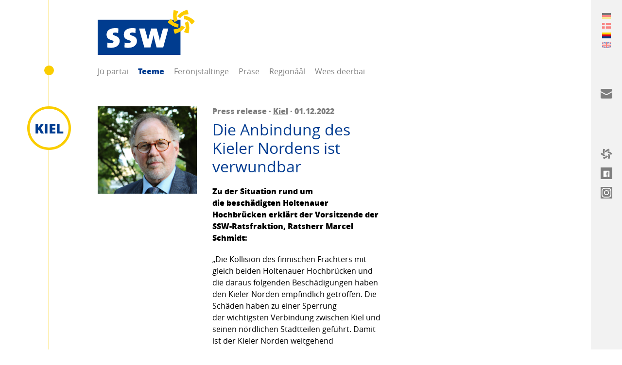

--- FILE ---
content_type: text/html; charset=utf-8
request_url: https://www.ssw.de/frr/teeme/die-anbindung-des-kieler-nordens-ist-verwundbar
body_size: 46953
content:
<!DOCTYPE html> <html lang="de"> <head> <meta charset="utf-8"> <!--
	visuellverstehen – Design and Development – @vv_agentur
	This website is powered by TYPO3 - inspiring people to share!
	TYPO3 is a free open source Content Management Framework initially created by Kasper Skaarhoj and licensed under GNU/GPL.
	TYPO3 is copyright 1998-2026 of Kasper Skaarhoj. Extensions are copyright of their respective owners.
	Information and contribution at https://typo3.org/
--> <title>Teeme | SSW Landesverband</title> <meta name="generator" content="TYPO3 CMS"> <meta property="og:title" content="Die Anbindung des Kieler Nordens ist verwundbar"> <meta property="og:image" content="https://www.ssw.de/"> <meta property="og:image" content="https://www.ssw.de/typo3conf/ext/sswssw/Resources/Public/Images/ssw-open-graph-image.png"> <meta name="twitter:title" content="Die Anbindung des Kieler Nordens ist verwundbar"> <meta name="twitter:card" content="summary"> <script src="/_assets/ee1cce8401b79f4dcafd031ff5eb50c8/Build/assets/js-DSOUXYuW.js" defer></script><link rel="stylesheet" href="/_assets/ee1cce8401b79f4dcafd031ff5eb50c8/Build/assets/css-rmJGmN86.css"> <link rel="shortcut icon" type="image/x-icon" href="https://www.ssw.de/_assets/ee1cce8401b79f4dcafd031ff5eb50c8/Images/Favicons/ssw-ltsh_favicon.ico"> <link rel="icon" type="image/png" sizes="32x32" href="https://www.ssw.de/_assets/ee1cce8401b79f4dcafd031ff5eb50c8/Images/Favicons/ssw-ltsh_favicon-32x32.png"> <link rel="icon" type="image/png" sizes="16x16" href="https://www.ssw.de/_assets/ee1cce8401b79f4dcafd031ff5eb50c8/Images/Favicons/ssw-ltsh_favicon-16x16.png"> <link rel="apple-touch-icon" sizes="180x180" href="https://www.ssw.de/_assets/ee1cce8401b79f4dcafd031ff5eb50c8/Images/Favicons/ssw-ltsh_apple-touch-icon.png"> <link rel="manifest" href="https://www.ssw.de/manifest.json"> <meta name="theme-color" content="#003c91"> <!--[if lt IE 9]><script src="https://www.ssw.de/_assets/ee1cce8401b79f4dcafd031ff5eb50c8/JavaScripts/html5shiv.min.js"></script><![endif]--> <script defer data-domain="ssw.de" src="https://plausible.io/js/script.js"></script> <meta name="msapplication-config" content="https://www.ssw.de/_assets/ee1cce8401b79f4dcafd031ff5eb50c8/browserconfig.xml"> <meta name="twitter:creator" content="@sswpresse"> <meta name="twitter:card" content="summary_large_image"> <meta name="twitter:site" content="@sswpresse"> <meta name="viewport" content="width=device-width, initial-scale=1"><meta name="robots" content="index,follow"> <link rel="canonical" href="https://www.ssw.de/frr/teeme/die-anbindung-des-kieler-nordens-ist-verwundbar"> <link rel="alternate" hreflang="de-DE" href="https://www.ssw.de/themen/die-anbindung-des-kieler-nordens-ist-verwundbar"> <link rel="alternate" hreflang="dk-DK" href="https://www.ssw.de/dk/emner/die-anbindung-des-kieler-nordens-ist-verwundbar"> <link rel="alternate" hreflang="fy-FY" href="https://www.ssw.de/frr/teeme/die-anbindung-des-kieler-nordens-ist-verwundbar"> <link rel="alternate" hreflang="en-GB" href="https://www.ssw.de/en/themen/die-anbindung-des-kieler-nordens-ist-verwundbar"> <link rel="alternate" hreflang="x-default" href="https://www.ssw.de/themen/die-anbindung-des-kieler-nordens-ist-verwundbar"> </head> <body class="body"> <header class="header"> <div class="logo logo--party"> <a class="logo__link" title="SSW in parliament" href="https://www.ssw.de/frr/"> SSW in parliament: The SSW proclaims policies which respond closely to the societal and political development in the Nordic countries. </a> </div> <nav class="navigation-main"> <span class="navigation-main__toggle"> Menu <span class="navigation-main__toggle-inner"></span> </span> <ul class="navigation-main__list"> <li class="navigation-main__list-item "> <a class="navigation-main__list-link" href="https://www.ssw.de/frr/jue-partai/kort-am-e-ssw" > Jü partai </a> <ul class="navigation-main__child-list"> <li class="navigation-main__child-list-item "> <a class="navigation-main__child-list-link" href="https://www.ssw.de/frr/jue-partai/kort-am-e-ssw" >Kort am e SSW</a> </li> <li class="navigation-main__child-list-item "> <a class="navigation-main__child-list-link" href="https://www.ssw.de/frr/jue-partai/loonsstjoer" >Loonsstjör</a> </li> <li class="navigation-main__child-list-item "> <a class="navigation-main__child-list-link" href="https://www.ssw.de/frr/jue-partai/kontakt" >Kontakt</a> </li> <li class="navigation-main__child-list-item "> <a class="navigation-main__child-list-link" href="https://www.ssw.de/frr/jue-partai/histoorie" >Histoorie</a> </li> <li class="navigation-main__child-list-item "> <a class="navigation-main__child-list-link" href="https://www.ssw.de/frr/jue-partai/informasjoonsmateriool" >Informasjoonsmateriool</a> </li> <li class="navigation-main__child-list-item "> <a class="navigation-main__child-list-link" href="https://www.ssw.de/frr/jue-partai/woolresultoote" >Woolresultoote</a> </li> </ul> </li> <li class="navigation-main__list-item navigation-main__list-item--active"> <a class="navigation-main__list-link" href="https://www.ssw.de/frr/teeme" > Teeme </a> </li> <li class="navigation-main__list-item "> <a class="navigation-main__list-link" href="https://www.ssw.de/frr/feroenjstaltinge" > Ferönjstaltinge </a> </li> <li class="navigation-main__list-item "> <a class="navigation-main__list-link" href="https://www.ssw.de/frr/praese" > Präse </a> <ul class="navigation-main__child-list"> <li class="navigation-main__child-list-item "> <a class="navigation-main__child-list-link" href="https://www.ssw.de/frr/presse/pressemitteilungen" >Präsemadiilinge</a> </li> <li class="navigation-main__child-list-item "> <a class="navigation-main__child-list-link" href="https://www.ssw.de/frr/presse/pressefotos" >Präsebile</a> </li> <li class="navigation-main__child-list-item "> <a class="navigation-main__child-list-link" href="https://www.ssw.de/frr/presse/dokumente" >Dokumänte</a> </li> </ul> </li> <li class="navigation-main__list-item "> <a class="navigation-main__list-link" href="https://www.ssw.de/frr/regjonaaaal" > Regjonåål </a> <ul class="navigation-main__child-list"> <li class="navigation-main__child-list-item "> <a class="navigation-main__child-list-link" href="https://www.ssw.de/frr/regional/flensburg" >Flansborj</a> </li> <li class="navigation-main__child-list-item "> <a class="navigation-main__child-list-link" href="https://www.ssw.de/frr/regional/schleswig-flensburg" >Slaswik-Flansborj</a> </li> <li class="navigation-main__child-list-item "> <a class="navigation-main__child-list-link" href="https://www.ssw.de/frr/regional/nordfriesland" >Nordfraschlönj</a> </li> <li class="navigation-main__child-list-item "> <a class="navigation-main__child-list-link" href="https://www.ssw.de/frr/regional/rendsburg-eckernfoerde" >Ransborj-Äkernföörde</a> </li> <li class="navigation-main__child-list-item "> <a class="navigation-main__child-list-link" href="https://www.ssw.de/frr/regional/kiel" >Kil</a> </li> <li class="navigation-main__child-list-item "> <a class="navigation-main__child-list-link" href="https://www.ssw.de/frr/regional/helgoland" >Deät Lunn</a> </li> <li class="navigation-main__child-list-item "> <a class="navigation-main__child-list-link" href="https://www.ssw.de/frr/regional/ag-holstein-hamburg" >AG Holstiinj-Hamborj</a> </li> <li class="navigation-main__child-list-item "> <a class="navigation-main__child-list-link" href="https://www.ssw.de/frr/regional/ssw-ungdom" >SSW-Ungdom</a> </li> </ul> </li> <li class="navigation-main__list-item "> <a class="navigation-main__list-link" href="https://www.ssw.de/frr/wees-deerbai/lasmoot-waarde" > Wees deerbai </a> <ul class="navigation-main__child-list"> <li class="navigation-main__child-list-item "> <a class="navigation-main__child-list-link" href="https://www.ssw.de/frr/wees-deerbai/lasmoot-waarde" >Lasmoot wårde</a> </li> <li class="navigation-main__child-list-item "> <a class="navigation-main__child-list-link" href="https://ssw.us3.list-manage.com/subscribe?u=d728ec2e55df403ed6ddf9d42&amp;id=25676732a2" >Önjmalde for e rundbräif</a> </li> <li class="navigation-main__child-list-item "> <a class="navigation-main__child-list-link" href="https://www.ssw.de/frr/wees-deerbai/giilj-spaende" >Giilj spände</a> </li> <li class="navigation-main__child-list-item "> <a class="navigation-main__child-list-link" href="https://www.ssw.de/frr/wees-deerbai/ssws-aarbedsfloose" >SSWs årbedsfloose</a> </li> </ul> </li> </ul> </nav> </header> <main class="main"> <article class="article"> <div class="article__side-row"> <figure class="figure"> <picture class="figure__picture"> <source srcset="https://www.ssw.de/fileadmin/_processed_/1/9/csm_IMG_0968kl_b472f2ba1a.jpg" media="(min-width: 800px)"> <source srcset="https://www.ssw.de/fileadmin/_processed_/1/9/csm_IMG_0968kl_af9922c9a1.jpg" media="(min-width: 600px)"> <img class="figure__image" src="https://www.ssw.de/fileadmin/_processed_/1/9/csm_IMG_0968kl_4fa6511e80.jpg" width="600" height="532" alt=""> </picture> </figure> </div> <div class="article__main-row "> <aside class="article__avatar"> <figure class="avatar"> <a href="https://www.ssw.de/frr/regional/kiel"> <span class="avatar__image avatar__image--fallback">Kiel</span> <figcaption class="avatar__caption"> KIEL </figcaption> </a> </figure> </aside> <h1 class="headline"> <span class="headline__unobtrusive"> Press release · <a href="https://www.ssw.de/frr/regional/kiel" class="link">Kiel</a> · 01.12.2022 </span> <strong class="headline__important">Die Anbindung des Kieler Nordens ist verwundbar</strong> </h1> <div class="rich-text"> <p> <strong>Zu der Situation rund um die beschädigten Holtenauer Hochbrücken erklärt der Vorsitzende der SSW-Ratsfraktion, Ratsherr Marcel Schmidt: </strong> </p> </div> <div class="rich-text"> <p>„Die Kollision des finnischen Frachters mit gleich beiden Holtenauer Hochbrücken und die daraus folgenden Beschädigungen haben den Kieler Norden empfindlich getroffen. Die Schäden haben zu einer Sperrung der&nbsp;wichtigsten Verbindung zwischen Kiel und seinen nördlichen Stadtteilen geführt. Damit ist der Kieler Norden weitgehend abgeschnitten, was eine Vielzahl von Problemen für die Bewohner der nördlichen&nbsp;Stadtteile mit sich bringt. Der Weg zur Arbeit, zur Uni,&nbsp;zur Schule, aufs Amt oder zu Freunden und Verwandten ist&nbsp;plötzlich zu einem nervenaufreibenden Abenteuer geworden. Auch der Waren- und Güterverkehr steht vor enormen Problemen. Uns allen wird auf schmerzliche Weise deutlich, wie sehr der Kieler Norden auf die funktionierenden Hochbrücken angewiesen ist.&nbsp;</p> <p>Wir begrüßen die schnelle Reaktion von Stadt und Land. Der Fährverkehr muss nun zügig weiter ausgeweitet und verstärkt werden. Wir appellieren an Arbeitgeber, Schulen, öffentliche Stellen und&nbsp;Hochschulen&nbsp;sowie andere Beteiligte, in dieser Zeit Verständnis für die Betroffenen aufzubringen und flexible Lösungen zuzulassen.&nbsp;Hoffentlich normalisiert&nbsp;sich die Situation möglichst schnell.&nbsp;&nbsp;</p> <p>Falls die Schäden an den Hochbrücken aber so gravierend sein sollten, dass&nbsp;erhebliche&nbsp;bauliche Maßnahmen notwendig werden, oder gar&nbsp;eine Erneuerung einer oder beider Brücken erforderlich wird, dann raten wir dringend dazu, für Schienentauglichkeit in Hinblick auf die Stadtbahn zu sorgen. Schließlich müssen&nbsp;wir die bereits in der Trassenstudie für die Stadtbahn&nbsp;vorgesehenen möglichen&nbsp;Erweiterungen für den Kieler Norden umsetzen, wenn mit der Entwicklung von Holtenau-Ost eine für den Betrieb der Stadtbahn&nbsp;ausreichende Anzahl von Fahrgästen in den nördlichen Kieler Stadtteilen bereitsteht.“&nbsp;</p> </div> <ul class="list"> <li class="list__item"> <a class="link link--with-icon" href="https://www.ssw.de/frr/teeme"> <svg class="link__icon" version="1.1" xmlns="http://www.w3.org/2000/svg" x="0px" y="0px" viewBox="0 0 750 667.8" xml:space="preserve"> <path class="st0" d="M272,272L53.2,490.7c-5.9,5.9-13.7,9.3-22,9.3C14.2,500,0,485.8,0,468.8V31.2C0,14.2,14.2,0,31.2,0 c8.3,0,16.1,3.4,22,9.3L272,228c5.9,5.9,9.3,13.7,9.3,22C281.3,258.3,277.8,266.1,272,272z" /> </svg> To overview </a> </li> <li class="list__item"> <a class="link link--with-icon" target="_blank" href="https://www.ssw.de/frr/teeme/die-anbindung-des-kieler-nordens-ist-verwundbar.pdf"> <svg class="link__icon" version="1.1" xmlns="http://www.w3.org/2000/svg" x="0px" y="0px" viewBox="0 0 750 667.8" xml:space="preserve"> <path class="st0" d="M272,272L53.2,490.7c-5.9,5.9-13.7,9.3-22,9.3C14.2,500,0,485.8,0,468.8V31.2C0,14.2,14.2,0,31.2,0 c8.3,0,16.1,3.4,22,9.3L272,228c5.9,5.9,9.3,13.7,9.3,22C281.3,258.3,277.8,266.1,272,272z" /> </svg> PDF </a> </li> <li class="list__item"> <a class="link link--with-icon js__copy-link" data-clipboard-text="https://www.ssw.de/frr/link-p/8725" style="display:none"> <svg class="link__icon" version="1.1" xmlns="http://www.w3.org/2000/svg" x="0px" y="0px" viewBox="0 0 750 667.8" xml:space="preserve"> <path class="st0" d="M272,272L53.2,490.7c-5.9,5.9-13.7,9.3-22,9.3C14.2,500,0,485.8,0,468.8V31.2C0,14.2,14.2,0,31.2,0 c8.3,0,16.1,3.4,22,9.3L272,228c5.9,5.9,9.3,13.7,9.3,22C281.3,258.3,277.8,266.1,272,272z" /> </svg> Copy shortlink </a> </li> </ul> <section class="social"> <p class="social__text"> follow on </p> <ul class="social__list"> <li class="social__list-item"> <a class="social__link social__link--facebook" href="https://www.facebook.com/sharer/sharer.php?u=https://www.ssw.de/frr/teeme/die-anbindung-des-kieler-nordens-ist-verwundbar" target="_blank" rel="noopener"> <svg class="social__icons social__icons--facebook" version="1.1" xmlns="http://www.w3.org/2000/svg" x="0px" y="0px" viewBox="0 0 750 667.8" xml:space="preserve"> <path class="st0" d="M612.5,586c0,7.1-2.5,13.3-7.4,18.6c-4.9,5.3-11.3,8-19.1,8H465.1V428h61.5l9.5-71h-71v-45.6 c0-12,2.1-20.5,6.4-25.4c5.7-6.4,15.2-9.5,28.6-9.5h38.2v-64.7c-14.8-1.4-33.2-2.1-55.1-2.1c-27.6,0-49.8,8.1-66.8,24.4 c-17,16.3-25.4,39.6-25.4,70v53h-61.5v71h61.5v184.5H164c-7.8,0-14.1-2.7-19.1-8c-4.9-5.3-7.4-11.5-7.4-18.6V164 c0-7.8,2.5-14.1,7.4-19.1s11.3-7.4,19.1-7.4h422c7.1,0,13.3,2.5,18.6,7.4c5.3,4.9,8,11.3,8,19.1V586z" /> </svg> </a> </li> <li class="social__list-item"> <a class="social__link social__link--mail" href="mailto:?subject=Die Anbindung des Kieler Nordens ist verwundbar&body=https://www.ssw.de/frr/teeme/die-anbindung-des-kieler-nordens-ist-verwundbar" target="_blank" rel="noopener"> <svg class="social__icons social__icons--mail" version="1.1" xmlns="http://www.w3.org/2000/svg" x="0px" y="0px" viewBox="0 0 24 24" xml:space="preserve"> <path d="M13.4,14.6A2.3,2.3,0,0,1,12,15a2.3,2.3,0,0,1-1.4-.4L0,8.9V19a3,3,0,0,0,3,3H21a3,3,0,0,0,3-3V8.9Z" /> <path d="M21,2H3A3,3,0,0,0,0,5V6a1.05,1.05,0,0,0,.5.9l11,6a.9.9,0,0,0,.5.1.9.9,0,0,0,.5-.1l11-6A1.05,1.05,0,0,0,24,6V5A3,3,0,0,0,21,2Z" /> </svg> </a> </li> <li class="social__list-item"> <a class="social__link social__link--url social__link--copy" href="https://www.ssw.de/frr/teeme/die-anbindung-des-kieler-nordens-ist-verwundbar" target="_blank" rel="noopener"> <svg class="social__icons social__icons--url" xmlns="http://www.w3.org/2000/svg" fill="none" viewBox="0 0 24 24" stroke-width="1.5"> <path stroke-linecap="round" stroke-linejoin="round" d="M13.19 8.688a4.5 4.5 0 0 1 1.242 7.244l-4.5 4.5a4.5 4.5 0 0 1-6.364-6.364l1.757-1.757m13.35-.622 1.757-1.757a4.5 4.5 0 0 0-6.364-6.364l-4.5 4.5a4.5 4.5 0 0 0 1.242 7.244" /> </svg> </a> </li> </ul> </section> </div> </article> <article class="article"> <div class="article__main-row"> <div class="rich-text"> <h3>Weitere Artikel</h3> </div> </article> <article class="article "> <div class="article__side-row"> <figure class="figure"> <a href="https://www.ssw.de/frr/teeme/default-ed72ec31426dd8e296f404e61c51e282"> <picture class="figure__picture"> <source srcset="https://www.ssw.de/fileadmin/_processed_/0/6/csm_Marcel_selbstgebaut_1551af56a7.jpg" media="(min-width: 800px)"> <source srcset="https://www.ssw.de/fileadmin/_processed_/0/6/csm_Marcel_selbstgebaut_964aea037e.jpg" media="(min-width: 600px)"> <img class="figure__image" src="https://www.ssw.de/fileadmin/_processed_/0/6/csm_Marcel_selbstgebaut_c3e9b2732b.jpg" width="600" height="600" alt=""> </picture> </a> </figure> </div> <div class="article__main-row"> <aside class="article__avatar"> <figure class="avatar"> <a href="https://www.ssw.de/frr/regional/kiel"> <span class="avatar__image avatar__image--fallback">Kiel</span> <figcaption class="avatar__caption"> KIEL </figcaption> </a> </figure> </aside> <h1 class="headline "> <small class="headline__unobtrusive"> Press release · <a href="https://www.ssw.de/frr/regional/kiel" class="link">Kiel</a> · 22.01.2026 </small> <a class="headline__important" href="https://www.ssw.de/frr/teeme/default-ed72ec31426dd8e296f404e61c51e282"> Unterstützung für Gaarden: Ehrlichkeit statt Wahlkampf </a> </h1> <div class="rich-text"> <p>Zur Diskussion um die Situation in Gaarden erklärt der Vorsitzende der SSW-Ratsfraktion Kiel, Ratsherr Marcel Schmidt:</p> </div> <a class="button " href="https://www.ssw.de/frr/teeme/default-ed72ec31426dd8e296f404e61c51e282"> Weiterlesen <svg class="button__icon" version="1.1" xmlns="http://www.w3.org/2000/svg" x="0px" y="0px" viewBox="0 0 750 667.8" xml:space="preserve"> <path class="st0" d="M157.9,60.2l8.3-46.3l46.6,5.8c27.2,5.8,53.7,14.3,79.1,25.4l-37.4,91.4c-1.8-0.9-4-1.5-5.8-2.5 c-0.6,9.3-1.2,18.4-1.2,27.6c-0.1,7.9,0.3,15.8,1.2,23.6l1.2,15.9c1,33.7,8.8,66.9,23,97.5l-88.6,44.2 c-19.9-42.1-31.1-87.8-32.8-134.3l-0.9-12.9C147.5,150.3,150,104.8,157.9,60.2 M28.5,308.2L0,345.3l35.9,30.3 c34.8,29.2,73,54.2,113.7,74.2l11.7,5.5c41.1,21.8,86.3,35,132.8,38.6l5.8-98.4c-33.5-3.1-66.1-13-95.7-29.1l-14.4-6.7 c-15.4-7.4-30.3-15.9-44.5-25.4c1.6-1.4,3.2-2.8,4.9-4l-60.4-78.2C67.6,268.7,47,287.5,28.5,308.2 M319.2,501.6l-12.9,9.2 c-14.1,9.6-29,18.1-44.5,25.4l-0.9-6.4l-97.8,13.5c3.3,27.6,9.2,54.8,17.8,81.3l18.1,43.2l44.2-15.9c42.6-15.7,83.3-36.3,121.1-61.3 l10.7-7.4c39.4-24.8,73.4-57.4,100-95.7l-82.5-54.3C372.9,460.7,347.9,483.9,319.2,501.6 M471,364.9c14.1,30.6,21.8,63.8,22.7,97.5 l1.5,15.9c0.6,7.4,0.9,15.3,0.9,23.6c0,9.2-0.3,18.4-0.9,27.6c-2.1-0.9-4.2-1.5-6.1-2.5l-37.4,91.4c25.6,11.1,52.2,19.6,79.4,25.4 l46.3,5.5l8.3-46c8-44.7,10.5-90.2,7.7-135.5l-1.2-12.9c-1.7-46.5-12.9-92.2-32.8-134.3L471,364.9 M450.4,263.7 c33.5,3.1,66.1,13,95.7,29.1l14.4,6.7c15.5,7.2,30.4,15.7,44.5,25.4c-1.7,1.4-3.4,2.8-5.2,4l60.4,78.2 c22.5-16.5,43.1-35.3,61.6-56.1l28.2-37.1l-35.6-30.4c-34.8-29.2-73-54.1-113.7-74.2l-11.7-5.5c-41.1-21.8-86.3-35-132.8-38.6 L450.4,263.7 M495.2,16c-42.8,15.4-83.5,35.9-121.4,61l-10.4,7.7c-39.6,24.6-73.6,57.2-100,95.7l82.5,54.3 c19.4-27.5,44.3-50.8,73-68.4L432,157c14-9.7,28.8-18.3,44.2-25.8l0.9,6.4l98.1-13.2c-3.2-27.6-9.2-54.8-17.8-81.3L539.1,0L495.2,16 " /> </svg> </a> </div> </article> <article class="article "> <div class="article__side-row"> <figure class="figure"> <a href="https://www.ssw.de/frr/teeme/default-5e0a8a628e0711fc2ea6a1534085b1a2"> <picture class="figure__picture"> <source srcset="https://www.ssw.de/fileadmin/_processed_/0/6/csm_Marcel_selbstgebaut_1551af56a7.jpg" media="(min-width: 800px)"> <source srcset="https://www.ssw.de/fileadmin/_processed_/0/6/csm_Marcel_selbstgebaut_964aea037e.jpg" media="(min-width: 600px)"> <img class="figure__image" src="https://www.ssw.de/fileadmin/_processed_/0/6/csm_Marcel_selbstgebaut_c3e9b2732b.jpg" width="600" height="600" alt=""> </picture> </a> </figure> </div> <div class="article__main-row"> <aside class="article__avatar"> <figure class="avatar"> <a href="https://www.ssw.de/frr/regional/kiel"> <span class="avatar__image avatar__image--fallback">Kiel</span> <figcaption class="avatar__caption"> KIEL </figcaption> </a> </figure> </aside> <h1 class="headline "> <small class="headline__unobtrusive"> Press release · <a href="https://www.ssw.de/frr/regional/kiel" class="link">Kiel</a> · 16.01.2026 </small> <a class="headline__important" href="https://www.ssw.de/frr/teeme/default-5e0a8a628e0711fc2ea6a1534085b1a2"> Sozialer Wohnungsbau: Kiel darf sich nicht aus der Verantwortung stehlen </a> </h1> <div class="rich-text"> <p>Zur Debatte in der gestrigen Ratsversammlung zur 30-Prozent-Quote für geförderten Wohnraum erklärt Ratsherr Marcel Schmidt, Vorsitzender der SSW-Ratsfraktion Kiel:</p> </div> <a class="button " href="https://www.ssw.de/frr/teeme/default-5e0a8a628e0711fc2ea6a1534085b1a2"> Weiterlesen <svg class="button__icon" version="1.1" xmlns="http://www.w3.org/2000/svg" x="0px" y="0px" viewBox="0 0 750 667.8" xml:space="preserve"> <path class="st0" d="M157.9,60.2l8.3-46.3l46.6,5.8c27.2,5.8,53.7,14.3,79.1,25.4l-37.4,91.4c-1.8-0.9-4-1.5-5.8-2.5 c-0.6,9.3-1.2,18.4-1.2,27.6c-0.1,7.9,0.3,15.8,1.2,23.6l1.2,15.9c1,33.7,8.8,66.9,23,97.5l-88.6,44.2 c-19.9-42.1-31.1-87.8-32.8-134.3l-0.9-12.9C147.5,150.3,150,104.8,157.9,60.2 M28.5,308.2L0,345.3l35.9,30.3 c34.8,29.2,73,54.2,113.7,74.2l11.7,5.5c41.1,21.8,86.3,35,132.8,38.6l5.8-98.4c-33.5-3.1-66.1-13-95.7-29.1l-14.4-6.7 c-15.4-7.4-30.3-15.9-44.5-25.4c1.6-1.4,3.2-2.8,4.9-4l-60.4-78.2C67.6,268.7,47,287.5,28.5,308.2 M319.2,501.6l-12.9,9.2 c-14.1,9.6-29,18.1-44.5,25.4l-0.9-6.4l-97.8,13.5c3.3,27.6,9.2,54.8,17.8,81.3l18.1,43.2l44.2-15.9c42.6-15.7,83.3-36.3,121.1-61.3 l10.7-7.4c39.4-24.8,73.4-57.4,100-95.7l-82.5-54.3C372.9,460.7,347.9,483.9,319.2,501.6 M471,364.9c14.1,30.6,21.8,63.8,22.7,97.5 l1.5,15.9c0.6,7.4,0.9,15.3,0.9,23.6c0,9.2-0.3,18.4-0.9,27.6c-2.1-0.9-4.2-1.5-6.1-2.5l-37.4,91.4c25.6,11.1,52.2,19.6,79.4,25.4 l46.3,5.5l8.3-46c8-44.7,10.5-90.2,7.7-135.5l-1.2-12.9c-1.7-46.5-12.9-92.2-32.8-134.3L471,364.9 M450.4,263.7 c33.5,3.1,66.1,13,95.7,29.1l14.4,6.7c15.5,7.2,30.4,15.7,44.5,25.4c-1.7,1.4-3.4,2.8-5.2,4l60.4,78.2 c22.5-16.5,43.1-35.3,61.6-56.1l28.2-37.1l-35.6-30.4c-34.8-29.2-73-54.1-113.7-74.2l-11.7-5.5c-41.1-21.8-86.3-35-132.8-38.6 L450.4,263.7 M495.2,16c-42.8,15.4-83.5,35.9-121.4,61l-10.4,7.7c-39.6,24.6-73.6,57.2-100,95.7l82.5,54.3 c19.4-27.5,44.3-50.8,73-68.4L432,157c14-9.7,28.8-18.3,44.2-25.8l0.9,6.4l98.1-13.2c-3.2-27.6-9.2-54.8-17.8-81.3L539.1,0L495.2,16 " /> </svg> </a> </div> </article> <article class="article "> <div class="article__side-row"> <figure class="figure"> <a href="https://www.ssw.de/frr/teeme/default-3f91a39130de02cf9a9fc1c7cd12b281"> <picture class="figure__picture"> <source srcset="https://www.ssw.de/fileadmin/_processed_/2/e/csm_Pascal_selbstgebaut_d974d59ff0.jpg" media="(min-width: 800px)"> <source srcset="https://www.ssw.de/fileadmin/_processed_/2/e/csm_Pascal_selbstgebaut_59901cc597.jpg" media="(min-width: 600px)"> <img class="figure__image" src="https://www.ssw.de/fileadmin/_processed_/2/e/csm_Pascal_selbstgebaut_a5f9f0f3a1.jpg" width="600" height="600" alt=""> </picture> </a> </figure> </div> <div class="article__main-row"> <aside class="article__avatar"> <figure class="avatar"> <a href="https://www.ssw.de/frr/regional/kiel"> <span class="avatar__image avatar__image--fallback">Kiel</span> <figcaption class="avatar__caption"> KIEL </figcaption> </a> </figure> </aside> <h1 class="headline "> <small class="headline__unobtrusive"> Press release · <a href="https://www.ssw.de/frr/regional/kiel" class="link">Kiel</a> · 16.01.2026 </small> <a class="headline__important" href="https://www.ssw.de/frr/teeme/default-3f91a39130de02cf9a9fc1c7cd12b281"> Glücksspiel eindämmen: SSW fordert konsequenteres Vorgehen </a> </h1> <div class="rich-text"> <p>Die SSW-Ratsfraktion Kiel setzt sich für eine deutliche Reduzierung von Glücksspieleinrichtungen und eine höhere Vergnügungssteuer für Wettbüros und Spielhallen ein. Zu der Diskussion in der gestrigen Ratsversammlung erklärt Ratsherr Pascal Schmidt, finanzpolitischer Sprecher der SSW-Ratsfraktion Kiel:</p> </div> <a class="button " href="https://www.ssw.de/frr/teeme/default-3f91a39130de02cf9a9fc1c7cd12b281"> Weiterlesen <svg class="button__icon" version="1.1" xmlns="http://www.w3.org/2000/svg" x="0px" y="0px" viewBox="0 0 750 667.8" xml:space="preserve"> <path class="st0" d="M157.9,60.2l8.3-46.3l46.6,5.8c27.2,5.8,53.7,14.3,79.1,25.4l-37.4,91.4c-1.8-0.9-4-1.5-5.8-2.5 c-0.6,9.3-1.2,18.4-1.2,27.6c-0.1,7.9,0.3,15.8,1.2,23.6l1.2,15.9c1,33.7,8.8,66.9,23,97.5l-88.6,44.2 c-19.9-42.1-31.1-87.8-32.8-134.3l-0.9-12.9C147.5,150.3,150,104.8,157.9,60.2 M28.5,308.2L0,345.3l35.9,30.3 c34.8,29.2,73,54.2,113.7,74.2l11.7,5.5c41.1,21.8,86.3,35,132.8,38.6l5.8-98.4c-33.5-3.1-66.1-13-95.7-29.1l-14.4-6.7 c-15.4-7.4-30.3-15.9-44.5-25.4c1.6-1.4,3.2-2.8,4.9-4l-60.4-78.2C67.6,268.7,47,287.5,28.5,308.2 M319.2,501.6l-12.9,9.2 c-14.1,9.6-29,18.1-44.5,25.4l-0.9-6.4l-97.8,13.5c3.3,27.6,9.2,54.8,17.8,81.3l18.1,43.2l44.2-15.9c42.6-15.7,83.3-36.3,121.1-61.3 l10.7-7.4c39.4-24.8,73.4-57.4,100-95.7l-82.5-54.3C372.9,460.7,347.9,483.9,319.2,501.6 M471,364.9c14.1,30.6,21.8,63.8,22.7,97.5 l1.5,15.9c0.6,7.4,0.9,15.3,0.9,23.6c0,9.2-0.3,18.4-0.9,27.6c-2.1-0.9-4.2-1.5-6.1-2.5l-37.4,91.4c25.6,11.1,52.2,19.6,79.4,25.4 l46.3,5.5l8.3-46c8-44.7,10.5-90.2,7.7-135.5l-1.2-12.9c-1.7-46.5-12.9-92.2-32.8-134.3L471,364.9 M450.4,263.7 c33.5,3.1,66.1,13,95.7,29.1l14.4,6.7c15.5,7.2,30.4,15.7,44.5,25.4c-1.7,1.4-3.4,2.8-5.2,4l60.4,78.2 c22.5-16.5,43.1-35.3,61.6-56.1l28.2-37.1l-35.6-30.4c-34.8-29.2-73-54.1-113.7-74.2l-11.7-5.5c-41.1-21.8-86.3-35-132.8-38.6 L450.4,263.7 M495.2,16c-42.8,15.4-83.5,35.9-121.4,61l-10.4,7.7c-39.6,24.6-73.6,57.2-100,95.7l82.5,54.3 c19.4-27.5,44.3-50.8,73-68.4L432,157c14-9.7,28.8-18.3,44.2-25.8l0.9,6.4l98.1-13.2c-3.2-27.6-9.2-54.8-17.8-81.3L539.1,0L495.2,16 " /> </svg> </a> </div> </article> </main> <aside class="sidebar"></aside> <aside class="aside aside--closed"> <div class="aside__content"> <section class="aside__row aside__row--controls aside__row--bar" data-title="Language"> <svg class="aside__icon aside__icon--language" version="1.1" xmlns="http://www.w3.org/2000/svg" x="0px" y="0px" viewBox="0 0 550 550" xml:space="preserve"> <path d="M550,275c0,151.9-123.1,275-275,275S0,426.9,0,275S123.1,0,275,0S550,123.1,550,275z M156.8,169h17.7 c3.3,0,6.5-1.3,8.9-3.7l10.4-10.4c2.3-2.3,3.7-5.5,3.7-8.9v-17.7c0-6.9-5.7-12.5-12.5-12.5c-3.3,0-6.5,1.3-8.9,3.7l-28.2,28.2 c-2.3,2.3-3.7,5.5-3.7,8.9C144.3,163.3,149.9,169,156.8,169z M469.1,381.9h-14.9c-5.3,0-10.5-2.1-14.3-5.9l-19.2-19.2 c-6.7-6.7-15.6-10.4-25.1-10.4h-20.3l-47.9-41.1c-9.1-7.8-20.7-12.1-32.8-12.1H260c-9.1,0-18.1,2.6-25.9,7.2l-47.6,28.5 c-15.2,9.1-24.5,25.5-24.5,43.2v26.5c0,15.9,7.4,30.8,20.2,40.4l24.6,18.5c9.6,7.2,27.3,13.1,39.3,13.1h22.4 c9.8,0,17.7,8,17.7,17.7v7.9C365,492.2,433.1,447.2,469.1,381.9z M274.8,53.2c-2.1,0-4.2,0.2-6.3,0.3l-32,24.1 c-2.2,1.7-3.5,4.3-3.5,7.1v22.2c0,4.9,4,8.9,8.9,8.9h17.7c4.9,0,8.9-4,8.9-8.9V98l17.7-17.7h23c6.9,0,12.5,5.7,12.5,12.5 c0,3.3-1.3,6.5-3.7,8.9l-29.7,29.7c-1.3,1.3-3,2.3-4.9,3L239,149.1c-3.7,1.2-6.1,4.7-6.1,8.4c0,7.3-2.9,14.3-8,19.4l-22.3,22.3 c-3.3,3.3-5.2,7.9-5.2,12.5v28.1c0,9.8,8,17.7,17.7,17.7h24.5c6.8,0,12.9-3.8,15.9-9.8l10.4-20.7c1.6-3,4.7-4.9,8-4.9h3.4 c4.9,0,8.9,4,8.9,8.9c0,4.9,4,8.9,8.9,8.9h17.7c4.9,0,8.9-4,8.9-8.9v-2.4c0-3.9,2.4-7.2,6.1-8.4l35-11.6 c7.2-2.4,12.1-9.2,12.1-16.9v-5c0-9.8,8-17.7,17.7-17.7h40.7c6.9,0,12.5,5.7,12.5,12.5v10.4c0,6.9-5.7,12.5-12.5,12.5h-35.5 c-3.3,0-6.5,1.3-8.9,3.7l-10.4,10.4c-2.3,2.3-3.7,5.5-3.7,8.9c0,6.9,5.7,12.5,12.5,12.5h17.7c3.3,0,6.5,1.3,8.9,3.7l10.4,10.4 c2.3,2.3,3.7,5.5,3.7,8.9v9.6l-13.9,13.9c-5.1,5.1-5.1,13.4-0.1,18.5l35.5,36.1c3.3,3.4,7.9,5.3,12.6,5.3h22.5 c7.7-22.4,12-46.5,12-71.4C496.8,152.7,397.3,53.2,274.8,53.2z"/> </svg> <div class="aside__row-content aside__row-content--language"> <div class="aside__change"> <ul class="language-menu__list language-menu__list--hidden"><li class="language-menu__list-item"><a href="https://www.ssw.de/themen/die-anbindung-des-kieler-nordens-ist-verwundbar" hreflang="de-DE">Deutsch</a></li><li class="language-menu__list-item"><a href="https://www.ssw.de/dk/emner/die-anbindung-des-kieler-nordens-ist-verwundbar" hreflang="da-DK">Dansk</a></li><li class="language-menu__list-item language-menu__list-item--active"><a href="https://www.ssw.de/frr/teeme/die-anbindung-des-kieler-nordens-ist-verwundbar" hreflang="de-FRR">Friisk</a></li><li class="language-menu__list-item"><a href="https://www.ssw.de/en/themen/die-anbindung-des-kieler-nordens-ist-verwundbar" hreflang="en-GB">English</a></li></ul> </div> <a class="aside__close" href="#"> <span class="aside__icon-text"> Collapse </span> <svg class="aside__icon aside__icon--close" version="1.1" xmlns="http://www.w3.org/2000/svg" x="0px" y="0px" viewBox="0 0 750 667.8" xml:space="preserve"> <path class="st0" d="M488.2,431L431,488.3c-7.6,7.6-18.1,11.8-28.6,11.8s-21-4.2-28.6-11.8L250,364.5L126.3,488.3 c-7.6,7.6-18.1,11.8-28.6,11.8s-21-4.2-28.6-11.8L11.8,431C4.2,423.4,0,412.9,0,402.4s4.2-21,11.8-28.6L135.5,250L11.8,126.3 C4.2,118.7,0,108.2,0,97.7s4.2-21,11.8-28.6L69,11.8C76.6,4.2,87.1,0,97.6,0s21,4.2,28.6,11.8L250,135.6L373.7,11.8 C381.3,4.2,391.8,0,402.3,0s21,4.2,28.6,11.8l57.2,57.3c7.6,7.6,11.8,18.1,11.8,28.6s-4.2,21-11.8,28.6L364.4,250l123.8,123.7 c7.6,7.6,11.8,18.1,11.8,28.6C500,412.9,495.8,423.4,488.2,431z" /> </svg> </a> </div> </section> <section class="aside__row aside__row--news aside__row--bar" data-title="Newsletter"> <a class="aside__close aside__close--mobile" href="#"> <span class="aside__icon-text"> Collapse </span> <svg class="aside__icon aside__icon--close" version="1.1" xmlns="http://www.w3.org/2000/svg" x="0px" y="0px" viewBox="0 0 750 667.8" xml:space="preserve"> <path class="st0" d="M488.2,431L431,488.3c-7.6,7.6-18.1,11.8-28.6,11.8s-21-4.2-28.6-11.8L250,364.5L126.3,488.3 c-7.6,7.6-18.1,11.8-28.6,11.8s-21-4.2-28.6-11.8L11.8,431C4.2,423.4,0,412.9,0,402.4s4.2-21,11.8-28.6L135.5,250L11.8,126.3 C4.2,118.7,0,108.2,0,97.7s4.2-21,11.8-28.6L69,11.8C76.6,4.2,87.1,0,97.6,0s21,4.2,28.6,11.8L250,135.6L373.7,11.8 C381.3,4.2,391.8,0,402.3,0s21,4.2,28.6,11.8l57.2,57.3c7.6,7.6,11.8,18.1,11.8,28.6s-4.2,21-11.8,28.6L364.4,250l123.8,123.7 c7.6,7.6,11.8,18.1,11.8,28.6C500,412.9,495.8,423.4,488.2,431z" /> </svg> </a> <svg class="aside__icon aside__icon--large aside__icon--top" version="1.1" xmlns="http://www.w3.org/2000/svg" x="0px" y="0px" viewBox="0 0 24 24" xml:space="preserve"> <path d="M13.4,14.6A2.3,2.3,0,0,1,12,15a2.3,2.3,0,0,1-1.4-.4L0,8.9V19a3,3,0,0,0,3,3H21a3,3,0,0,0,3-3V8.9Z" /> <path d="M21,2H3A3,3,0,0,0,0,5V6a1.05,1.05,0,0,0,.5.9l11,6a.9.9,0,0,0,.5.1.9.9,0,0,0,.5-.1l11-6A1.05,1.05,0,0,0,24,6V5A3,3,0,0,0,21,2Z" /> </svg> <div class="aside__row-content"> <h4 class="aside__title"> Newsletter </h4> <form action="https://ssw.us3.list-manage.com/subscribe?u=d728ec2e55df403ed6ddf9d42&id=25676732a2" method="POST" target="_blank"> <input class="form__input" type="email" name="MERGE0" placeholder="e-mail" required> <button type="submit" class="button"> Subscribe <svg class="button__icon" version="1.1" xmlns="http://www.w3.org/2000/svg" x="0px" y="0px" viewBox="0 0 750 667.8" xml:space="preserve"> <path class="st0" d="M157.9,60.2l8.3-46.3l46.6,5.8c27.2,5.8,53.7,14.3,79.1,25.4l-37.4,91.4c-1.8-0.9-4-1.5-5.8-2.5 c-0.6,9.3-1.2,18.4-1.2,27.6c-0.1,7.9,0.3,15.8,1.2,23.6l1.2,15.9c1,33.7,8.8,66.9,23,97.5l-88.6,44.2 c-19.9-42.1-31.1-87.8-32.8-134.3l-0.9-12.9C147.5,150.3,150,104.8,157.9,60.2 M28.5,308.2L0,345.3l35.9,30.3 c34.8,29.2,73,54.2,113.7,74.2l11.7,5.5c41.1,21.8,86.3,35,132.8,38.6l5.8-98.4c-33.5-3.1-66.1-13-95.7-29.1l-14.4-6.7 c-15.4-7.4-30.3-15.9-44.5-25.4c1.6-1.4,3.2-2.8,4.9-4l-60.4-78.2C67.6,268.7,47,287.5,28.5,308.2 M319.2,501.6l-12.9,9.2 c-14.1,9.6-29,18.1-44.5,25.4l-0.9-6.4l-97.8,13.5c3.3,27.6,9.2,54.8,17.8,81.3l18.1,43.2l44.2-15.9c42.6-15.7,83.3-36.3,121.1-61.3 l10.7-7.4c39.4-24.8,73.4-57.4,100-95.7l-82.5-54.3C372.9,460.7,347.9,483.9,319.2,501.6 M471,364.9c14.1,30.6,21.8,63.8,22.7,97.5 l1.5,15.9c0.6,7.4,0.9,15.3,0.9,23.6c0,9.2-0.3,18.4-0.9,27.6c-2.1-0.9-4.2-1.5-6.1-2.5l-37.4,91.4c25.6,11.1,52.2,19.6,79.4,25.4 l46.3,5.5l8.3-46c8-44.7,10.5-90.2,7.7-135.5l-1.2-12.9c-1.7-46.5-12.9-92.2-32.8-134.3L471,364.9 M450.4,263.7 c33.5,3.1,66.1,13,95.7,29.1l14.4,6.7c15.5,7.2,30.4,15.7,44.5,25.4c-1.7,1.4-3.4,2.8-5.2,4l60.4,78.2 c22.5-16.5,43.1-35.3,61.6-56.1l28.2-37.1l-35.6-30.4c-34.8-29.2-73-54.1-113.7-74.2l-11.7-5.5c-41.1-21.8-86.3-35-132.8-38.6 L450.4,263.7 M495.2,16c-42.8,15.4-83.5,35.9-121.4,61l-10.4,7.7c-39.6,24.6-73.6,57.2-100,95.7l82.5,54.3 c19.4-27.5,44.3-50.8,73-68.4L432,157c14-9.7,28.8-18.3,44.2-25.8l0.9,6.4l98.1-13.2c-3.2-27.6-9.2-54.8-17.8-81.3L539.1,0L495.2,16 " /> </svg> </button> </form> </div> </section> <section class="aside__row aside__row--contact aside__row--bar" data-title="Contact"> <a class="aside__close aside__close--mobile" href="#"> <span class="aside__icon-text"> Collapse </span> <svg class="aside__icon aside__icon--close" version="1.1" xmlns="http://www.w3.org/2000/svg" x="0px" y="0px" viewBox="0 0 750 667.8" xml:space="preserve"> <path class="st0" d="M488.2,431L431,488.3c-7.6,7.6-18.1,11.8-28.6,11.8s-21-4.2-28.6-11.8L250,364.5L126.3,488.3 c-7.6,7.6-18.1,11.8-28.6,11.8s-21-4.2-28.6-11.8L11.8,431C4.2,423.4,0,412.9,0,402.4s4.2-21,11.8-28.6L135.5,250L11.8,126.3 C4.2,118.7,0,108.2,0,97.7s4.2-21,11.8-28.6L69,11.8C76.6,4.2,87.1,0,97.6,0s21,4.2,28.6,11.8L250,135.6L373.7,11.8 C381.3,4.2,391.8,0,402.3,0s21,4.2,28.6,11.8l57.2,57.3c7.6,7.6,11.8,18.1,11.8,28.6s-4.2,21-11.8,28.6L364.4,250l123.8,123.7 c7.6,7.6,11.8,18.1,11.8,28.6C500,412.9,495.8,423.4,488.2,431z" /> </svg> </a> <svg class="aside__icon aside__icon--large aside__icon--top" version="1.1" xmlns="http://www.w3.org/2000/svg" x="0px" y="0px" viewBox="0 0 750 667.8" xml:space="preserve"> <path class="st0" d="M157.9,60.2l8.3-46.3l46.6,5.8c27.2,5.8,53.7,14.3,79.1,25.4l-37.4,91.4c-1.8-0.9-4-1.5-5.8-2.5 c-0.6,9.3-1.2,18.4-1.2,27.6c-0.1,7.9,0.3,15.8,1.2,23.6l1.2,15.9c1,33.7,8.8,66.9,23,97.5l-88.6,44.2 c-19.9-42.1-31.1-87.8-32.8-134.3l-0.9-12.9C147.5,150.3,150,104.8,157.9,60.2 M28.5,308.2L0,345.3l35.9,30.3 c34.8,29.2,73,54.2,113.7,74.2l11.7,5.5c41.1,21.8,86.3,35,132.8,38.6l5.8-98.4c-33.5-3.1-66.1-13-95.7-29.1l-14.4-6.7 c-15.4-7.4-30.3-15.9-44.5-25.4c1.6-1.4,3.2-2.8,4.9-4l-60.4-78.2C67.6,268.7,47,287.5,28.5,308.2 M319.2,501.6l-12.9,9.2 c-14.1,9.6-29,18.1-44.5,25.4l-0.9-6.4l-97.8,13.5c3.3,27.6,9.2,54.8,17.8,81.3l18.1,43.2l44.2-15.9c42.6-15.7,83.3-36.3,121.1-61.3 l10.7-7.4c39.4-24.8,73.4-57.4,100-95.7l-82.5-54.3C372.9,460.7,347.9,483.9,319.2,501.6 M471,364.9c14.1,30.6,21.8,63.8,22.7,97.5 l1.5,15.9c0.6,7.4,0.9,15.3,0.9,23.6c0,9.2-0.3,18.4-0.9,27.6c-2.1-0.9-4.2-1.5-6.1-2.5l-37.4,91.4c25.6,11.1,52.2,19.6,79.4,25.4 l46.3,5.5l8.3-46c8-44.7,10.5-90.2,7.7-135.5l-1.2-12.9c-1.7-46.5-12.9-92.2-32.8-134.3L471,364.9 M450.4,263.7 c33.5,3.1,66.1,13,95.7,29.1l14.4,6.7c15.5,7.2,30.4,15.7,44.5,25.4c-1.7,1.4-3.4,2.8-5.2,4l60.4,78.2 c22.5-16.5,43.1-35.3,61.6-56.1l28.2-37.1l-35.6-30.4c-34.8-29.2-73-54.1-113.7-74.2l-11.7-5.5c-41.1-21.8-86.3-35-132.8-38.6 L450.4,263.7 M495.2,16c-42.8,15.4-83.5,35.9-121.4,61l-10.4,7.7c-39.6,24.6-73.6,57.2-100,95.7l82.5,54.3 c19.4-27.5,44.3-50.8,73-68.4L432,157c14-9.7,28.8-18.3,44.2-25.8l0.9,6.4l98.1-13.2c-3.2-27.6-9.2-54.8-17.8-81.3L539.1,0L495.2,16 " /> </svg> <div class="aside__row-content"> <h4 class="aside__title"> Contact </h4> <div class="aside__contact"> <a class="link" href="mailto:info@ssw.de">info@ssw.de</a> <ul class="aside__list"> <li class="aside__list-item"> <address class="address"> <div class="address__name">SSW National Association</div> <div class="address__street">Norderstraße 76</div> <div class="address__town">D-24939 Flensburg</div> <div class="address__phone-number">Tel. 0461 14408310</div> </address> </li> </ul> </div> <section class="aside__row aside__row--socials aside__row--socials-mobile"> <a class="aside__social-item" href="https://www.facebook.com/SSWpresse"> <svg class="aside__social-icon aside__social-icon--facebook" version="1.1" xmlns="http://www.w3.org/2000/svg" x="0px" y="0px" viewBox="0 0 750 667.8" xml:space="preserve"> <path class="st0" d="M612.5,586c0,7.1-2.5,13.3-7.4,18.6c-4.9,5.3-11.3,8-19.1,8H465.1V428h61.5l9.5-71h-71v-45.6 c0-12,2.1-20.5,6.4-25.4c5.7-6.4,15.2-9.5,28.6-9.5h38.2v-64.7c-14.8-1.4-33.2-2.1-55.1-2.1c-27.6,0-49.8,8.1-66.8,24.4 c-17,16.3-25.4,39.6-25.4,70v53h-61.5v71h61.5v184.5H164c-7.8,0-14.1-2.7-19.1-8c-4.9-5.3-7.4-11.5-7.4-18.6V164 c0-7.8,2.5-14.1,7.4-19.1s11.3-7.4,19.1-7.4h422c7.1,0,13.3,2.5,18.6,7.4c5.3,4.9,8,11.3,8,19.1V586z" /> </svg> <span class="aside__social-title">Facebook</span> </a> <a class="aside__social-item" href="https://www.instagram.com/sswpresse/"> <svg class="aside__social-icon aside__social-icon--instagram" role="img" viewBox="0 0 24 24" xmlns="http://www.w3.org/2000/svg"><title>Instagram</title> <path d="M7.0301.084c-1.2768.0602-2.1487.264-2.911.5634-.7888.3075-1.4575.72-2.1228 1.3877-.6652.6677-1.075 1.3368-1.3802 2.127-.2954.7638-.4956 1.6365-.552 2.914-.0564 1.2775-.0689 1.6882-.0626 4.947.0062 3.2586.0206 3.6671.0825 4.9473.061 1.2765.264 2.1482.5635 2.9107.308.7889.72 1.4573 1.388 2.1228.6679.6655 1.3365 1.0743 2.1285 1.38.7632.295 1.6361.4961 2.9134.552 1.2773.056 1.6884.069 4.9462.0627 3.2578-.0062 3.668-.0207 4.9478-.0814 1.28-.0607 2.147-.2652 2.9098-.5633.7889-.3086 1.4578-.72 2.1228-1.3881.665-.6682 1.0745-1.3378 1.3795-2.1284.2957-.7632.4966-1.636.552-2.9124.056-1.2809.0692-1.6898.063-4.948-.0063-3.2583-.021-3.6668-.0817-4.9465-.0607-1.2797-.264-2.1487-.5633-2.9117-.3084-.7889-.72-1.4568-1.3876-2.1228C21.2982 1.33 20.628.9208 19.8378.6165 19.074.321 18.2017.1197 16.9244.0645 15.6471.0093 15.236-.005 11.977.0014 8.718.0076 8.31.0215 7.0301.0839m.1402 21.6932c-1.17-.0509-1.8053-.2453-2.2287-.408-.5606-.216-.96-.4771-1.3819-.895-.422-.4178-.6811-.8186-.9-1.378-.1644-.4234-.3624-1.058-.4171-2.228-.0595-1.2645-.072-1.6442-.079-4.848-.007-3.2037.0053-3.583.0607-4.848.05-1.169.2456-1.805.408-2.2282.216-.5613.4762-.96.895-1.3816.4188-.4217.8184-.6814 1.3783-.9003.423-.1651 1.0575-.3614 2.227-.4171 1.2655-.06 1.6447-.072 4.848-.079 3.2033-.007 3.5835.005 4.8495.0608 1.169.0508 1.8053.2445 2.228.408.5608.216.96.4754 1.3816.895.4217.4194.6816.8176.9005 1.3787.1653.4217.3617 1.056.4169 2.2263.0602 1.2655.0739 1.645.0796 4.848.0058 3.203-.0055 3.5834-.061 4.848-.051 1.17-.245 1.8055-.408 2.2294-.216.5604-.4763.96-.8954 1.3814-.419.4215-.8181.6811-1.3783.9-.4224.1649-1.0577.3617-2.2262.4174-1.2656.0595-1.6448.072-4.8493.079-3.2045.007-3.5825-.006-4.848-.0608M16.953 5.5864A1.44 1.44 0 1 0 18.39 4.144a1.44 1.44 0 0 0-1.437 1.4424M5.8385 12.012c.0067 3.4032 2.7706 6.1557 6.173 6.1493 3.4026-.0065 6.157-2.7701 6.1506-6.1733-.0065-3.4032-2.771-6.1565-6.174-6.1498-3.403.0067-6.156 2.771-6.1496 6.1738M8 12.0077a4 4 0 1 1 4.008 3.9921A3.9996 3.9996 0 0 1 8 12.0077"/> </svg> <span class="aside__social-title">Instagram</span> </a> </section> </div> <section class="aside__row aside__row--socials "> <a class="aside__social-item" href="https://www.facebook.com/SSWpresse"> <svg class="aside__social-icon aside__social-icon--facebook" version="1.1" xmlns="http://www.w3.org/2000/svg" x="0px" y="0px" viewBox="0 0 750 667.8" xml:space="preserve"> <path class="st0" d="M612.5,586c0,7.1-2.5,13.3-7.4,18.6c-4.9,5.3-11.3,8-19.1,8H465.1V428h61.5l9.5-71h-71v-45.6 c0-12,2.1-20.5,6.4-25.4c5.7-6.4,15.2-9.5,28.6-9.5h38.2v-64.7c-14.8-1.4-33.2-2.1-55.1-2.1c-27.6,0-49.8,8.1-66.8,24.4 c-17,16.3-25.4,39.6-25.4,70v53h-61.5v71h61.5v184.5H164c-7.8,0-14.1-2.7-19.1-8c-4.9-5.3-7.4-11.5-7.4-18.6V164 c0-7.8,2.5-14.1,7.4-19.1s11.3-7.4,19.1-7.4h422c7.1,0,13.3,2.5,18.6,7.4c5.3,4.9,8,11.3,8,19.1V586z" /> </svg> <span class="aside__social-title">Facebook</span> </a> <a class="aside__social-item" href="https://www.instagram.com/sswpresse/"> <svg class="aside__social-icon aside__social-icon--instagram" role="img" viewBox="0 0 24 24" xmlns="http://www.w3.org/2000/svg"><title>Instagram</title> <path d="M7.0301.084c-1.2768.0602-2.1487.264-2.911.5634-.7888.3075-1.4575.72-2.1228 1.3877-.6652.6677-1.075 1.3368-1.3802 2.127-.2954.7638-.4956 1.6365-.552 2.914-.0564 1.2775-.0689 1.6882-.0626 4.947.0062 3.2586.0206 3.6671.0825 4.9473.061 1.2765.264 2.1482.5635 2.9107.308.7889.72 1.4573 1.388 2.1228.6679.6655 1.3365 1.0743 2.1285 1.38.7632.295 1.6361.4961 2.9134.552 1.2773.056 1.6884.069 4.9462.0627 3.2578-.0062 3.668-.0207 4.9478-.0814 1.28-.0607 2.147-.2652 2.9098-.5633.7889-.3086 1.4578-.72 2.1228-1.3881.665-.6682 1.0745-1.3378 1.3795-2.1284.2957-.7632.4966-1.636.552-2.9124.056-1.2809.0692-1.6898.063-4.948-.0063-3.2583-.021-3.6668-.0817-4.9465-.0607-1.2797-.264-2.1487-.5633-2.9117-.3084-.7889-.72-1.4568-1.3876-2.1228C21.2982 1.33 20.628.9208 19.8378.6165 19.074.321 18.2017.1197 16.9244.0645 15.6471.0093 15.236-.005 11.977.0014 8.718.0076 8.31.0215 7.0301.0839m.1402 21.6932c-1.17-.0509-1.8053-.2453-2.2287-.408-.5606-.216-.96-.4771-1.3819-.895-.422-.4178-.6811-.8186-.9-1.378-.1644-.4234-.3624-1.058-.4171-2.228-.0595-1.2645-.072-1.6442-.079-4.848-.007-3.2037.0053-3.583.0607-4.848.05-1.169.2456-1.805.408-2.2282.216-.5613.4762-.96.895-1.3816.4188-.4217.8184-.6814 1.3783-.9003.423-.1651 1.0575-.3614 2.227-.4171 1.2655-.06 1.6447-.072 4.848-.079 3.2033-.007 3.5835.005 4.8495.0608 1.169.0508 1.8053.2445 2.228.408.5608.216.96.4754 1.3816.895.4217.4194.6816.8176.9005 1.3787.1653.4217.3617 1.056.4169 2.2263.0602 1.2655.0739 1.645.0796 4.848.0058 3.203-.0055 3.5834-.061 4.848-.051 1.17-.245 1.8055-.408 2.2294-.216.5604-.4763.96-.8954 1.3814-.419.4215-.8181.6811-1.3783.9-.4224.1649-1.0577.3617-2.2262.4174-1.2656.0595-1.6448.072-4.8493.079-3.2045.007-3.5825-.006-4.848-.0608M16.953 5.5864A1.44 1.44 0 1 0 18.39 4.144a1.44 1.44 0 0 0-1.437 1.4424M5.8385 12.012c.0067 3.4032 2.7706 6.1557 6.173 6.1493 3.4026-.0065 6.157-2.7701 6.1506-6.1733-.0065-3.4032-2.771-6.1565-6.174-6.1498-3.403.0067-6.156 2.771-6.1496 6.1738M8 12.0077a4 4 0 1 1 4.008 3.9921A3.9996 3.9996 0 0 1 8 12.0077"/> </svg> <span class="aside__social-title">Instagram</span> </a> </section> </section> </div> </aside> <footer class="footer"> <div class="footer__inner"> <p class="footer__text"> SSW politics from A to Z </p> <div class="select select--neutral select--large"> <form action="https://www.ssw-sh.de/frr/aktuaele-keere" id="topic-select-form" autocomplete="off" method="GET"> <select class="select__selector select__selector--footer" id="topic-selector" name="topic" onchange="this.form.submit();"> <option value="0" selected> Choose topic </option> <option value="36">Amwråål/ kliima/ energii</option> <option value="3">Bilding / bjarnetün</option> <option value="19">Bjarne än jöögedlike</option> <option value="4">Bund än lönje</option> <option value="140">Bundestagswahl 2025</option> <option value="16">Digitalisiiring/ schöölen foon doote</option> <option value="9">Europääisch unioon / Euroopa</option> <option value="10">Famiili</option> <option value="12">Faschen / loonwirtschap</option> <option value="38">Ferkiir /infrastruktuur</option> <option value="11">Hüshüülj / stjöre </option> <option value="14">Huuchschölj/ waasenschap</option> <option value="7">Iirenåmt</option> <option value="42">Inklusjoon</option> <option value="21">Komuune</option> <option value="20">Kultuur/ meedie</option> <option value="28">Likstaling /queer</option> <option value="23">Manerhäid /spräke</option> <option value="22">Migratsjoon</option> <option value="41">Öfentlike tiinst</option> <option value="40">Ökonomii / årbe</option> <option value="17">Politii / justits / rucht</option> <option value="26">Religjoon</option> <option value="34">Schöölen foon diirde</option> <option value="33">Schöölen foon ferbrükere</option> <option value="31">Sotsjaale keere</option> <option value="32">Sport</option> <option value="13">Sünhäid</option> <option value="5">Tuhuupeårbe T/DK</option> <option value="35">Tuurismus</option> <option value="2">Üt- än widerbilding</option> <option value="29">Üülje manschne</option> <option value="39">Woole</option> </select> </form> <svg class="select__icon" version="1.1" xmlns="http://www.w3.org/2000/svg" x="0px" y="0px" viewBox="0 0 750 667.8" xml:space="preserve"> <path d="M315.2,236c7.8,7.8,7.8,20.2,0,27.9L85.2,494.2c-7.8,7.8-20.5,7.8-28.2,0L5.8,442.7c-7.8-7.8-7.8-20.2,0-27.9L170.6,250 L5.8,85.2c-7.8-7.8-7.8-20.2,0-27.9L57,5.8c7.8-7.8,20.5-7.8,28.2,0L315.2,236z" /> </svg> </div> <div class="footer__navigation"> <div class="footer__navigation-teaser"> Member of <a class="link" href="https://efaparty.eu/" target="_blank" rel="noopener"> <img src="/_assets/ee1cce8401b79f4dcafd031ff5eb50c8/Images/EFA-Logo-Purple-RGB.png" width="130" alt="European Free Alliance"> </a> <a class="link" href="/fileadmin/user_upload/daten/efa/EFA-Election-Manifesto-2024-DE.pdf" target="_blank" rel="noopener"> EFAs election manifest </a> </div> </div> <div class="footer__aside"> <span class="footer__aside-content"> <svg class="footer__aside-logo" version="1.1" xmlns="http://www.w3.org/2000/svg" x="0px" y="0px" viewBox="0 0 750 667.8" xml:space="preserve"> <path class="st0" d="M157.9,60.2l8.3-46.3l46.6,5.8c27.2,5.8,53.7,14.3,79.1,25.4l-37.4,91.4c-1.8-0.9-4-1.5-5.8-2.5 c-0.6,9.3-1.2,18.4-1.2,27.6c-0.1,7.9,0.3,15.8,1.2,23.6l1.2,15.9c1,33.7,8.8,66.9,23,97.5l-88.6,44.2 c-19.9-42.1-31.1-87.8-32.8-134.3l-0.9-12.9C147.5,150.3,150,104.8,157.9,60.2 M28.5,308.2L0,345.3l35.9,30.3 c34.8,29.2,73,54.2,113.7,74.2l11.7,5.5c41.1,21.8,86.3,35,132.8,38.6l5.8-98.4c-33.5-3.1-66.1-13-95.7-29.1l-14.4-6.7 c-15.4-7.4-30.3-15.9-44.5-25.4c1.6-1.4,3.2-2.8,4.9-4l-60.4-78.2C67.6,268.7,47,287.5,28.5,308.2 M319.2,501.6l-12.9,9.2 c-14.1,9.6-29,18.1-44.5,25.4l-0.9-6.4l-97.8,13.5c3.3,27.6,9.2,54.8,17.8,81.3l18.1,43.2l44.2-15.9c42.6-15.7,83.3-36.3,121.1-61.3 l10.7-7.4c39.4-24.8,73.4-57.4,100-95.7l-82.5-54.3C372.9,460.7,347.9,483.9,319.2,501.6 M471,364.9c14.1,30.6,21.8,63.8,22.7,97.5 l1.5,15.9c0.6,7.4,0.9,15.3,0.9,23.6c0,9.2-0.3,18.4-0.9,27.6c-2.1-0.9-4.2-1.5-6.1-2.5l-37.4,91.4c25.6,11.1,52.2,19.6,79.4,25.4 l46.3,5.5l8.3-46c8-44.7,10.5-90.2,7.7-135.5l-1.2-12.9c-1.7-46.5-12.9-92.2-32.8-134.3L471,364.9 M450.4,263.7 c33.5,3.1,66.1,13,95.7,29.1l14.4,6.7c15.5,7.2,30.4,15.7,44.5,25.4c-1.7,1.4-3.4,2.8-5.2,4l60.4,78.2 c22.5-16.5,43.1-35.3,61.6-56.1l28.2-37.1l-35.6-30.4c-34.8-29.2-73-54.1-113.7-74.2l-11.7-5.5c-41.1-21.8-86.3-35-132.8-38.6 L450.4,263.7 M495.2,16c-42.8,15.4-83.5,35.9-121.4,61l-10.4,7.7c-39.6,24.6-73.6,57.2-100,95.7l82.5,54.3 c19.4-27.5,44.3-50.8,73-68.4L432,157c14-9.7,28.8-18.3,44.2-25.8l0.9,6.4l98.1-13.2c-3.2-27.6-9.2-54.8-17.8-81.3L539.1,0L495.2,16 " /> </svg> <span class="footer__aside-text"> SSW National Association </span> </span> </div> </div> </footer> <script type="application/ld+json">
    {
        "@context": "http://schema.org",
        "@type": "Organization",
        "name": "Südschleswigsche Wählerverband",
        "description": "Südschleswigsche Wählerverband (SSW) setzt sich als nordische Minderheitenpartei für eine dezentrale und bürgernahe Politik ein.",
        "image": "https://ssw-sh.de/fileadmin/_processed_/0/5/csm_ssw-landtag-abgeordnete-aktuell_1448029cf6.jpg",
        "telephone": "+4946114408300",
        "email": "landtag@ssw.de",
        "url": "https://www.ssw-sh.de",
        "address": {
            "@type": "PostalAddress",
            "addressLocality": "Flensburg",
            "addressRegion": "SH",
            "postalCode": "24939",
            "streetAddress": "Norderstr. 74"
        }
    }
</script> </body> </html>